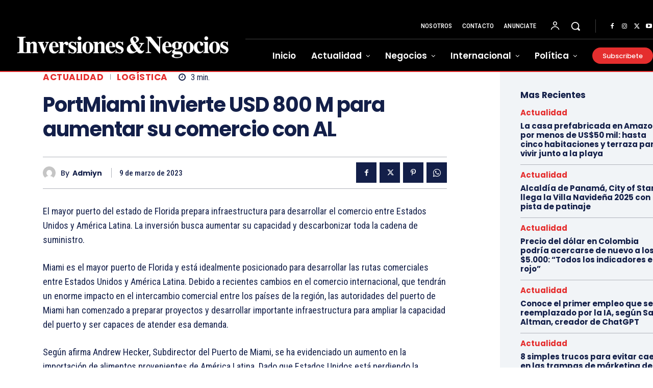

--- FILE ---
content_type: text/html; charset=utf-8
request_url: https://www.google.com/recaptcha/api2/aframe
body_size: 265
content:
<!DOCTYPE HTML><html><head><meta http-equiv="content-type" content="text/html; charset=UTF-8"></head><body><script nonce="65k05BiLieTGnUC9Iceibw">/** Anti-fraud and anti-abuse applications only. See google.com/recaptcha */ try{var clients={'sodar':'https://pagead2.googlesyndication.com/pagead/sodar?'};window.addEventListener("message",function(a){try{if(a.source===window.parent){var b=JSON.parse(a.data);var c=clients[b['id']];if(c){var d=document.createElement('img');d.src=c+b['params']+'&rc='+(localStorage.getItem("rc::a")?sessionStorage.getItem("rc::b"):"");window.document.body.appendChild(d);sessionStorage.setItem("rc::e",parseInt(sessionStorage.getItem("rc::e")||0)+1);localStorage.setItem("rc::h",'1764779814098');}}}catch(b){}});window.parent.postMessage("_grecaptcha_ready", "*");}catch(b){}</script></body></html>